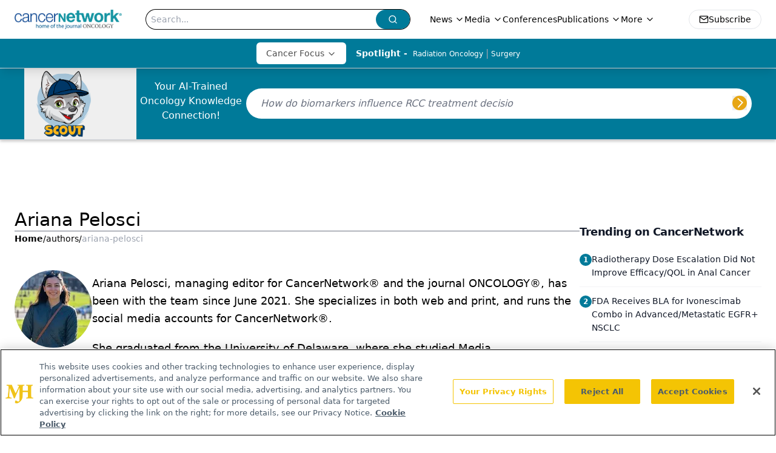

--- FILE ---
content_type: text/html; charset=utf-8
request_url: https://www.google.com/recaptcha/api2/aframe
body_size: 182
content:
<!DOCTYPE HTML><html><head><meta http-equiv="content-type" content="text/html; charset=UTF-8"></head><body><script nonce="yeEuESV6c86pTDOYvNW7yw">/** Anti-fraud and anti-abuse applications only. See google.com/recaptcha */ try{var clients={'sodar':'https://pagead2.googlesyndication.com/pagead/sodar?'};window.addEventListener("message",function(a){try{if(a.source===window.parent){var b=JSON.parse(a.data);var c=clients[b['id']];if(c){var d=document.createElement('img');d.src=c+b['params']+'&rc='+(localStorage.getItem("rc::a")?sessionStorage.getItem("rc::b"):"");window.document.body.appendChild(d);sessionStorage.setItem("rc::e",parseInt(sessionStorage.getItem("rc::e")||0)+1);localStorage.setItem("rc::h",'1768376212351');}}}catch(b){}});window.parent.postMessage("_grecaptcha_ready", "*");}catch(b){}</script></body></html>

--- FILE ---
content_type: text/plain; charset=utf-8
request_url: https://fp.cancernetwork.com/VCCqd/sVKns/eIZpel/lH8?q=vnFC4dZv8NpwPrIAgVP2
body_size: -61
content:
iQ1dGZJNWCEKAM/5O2Ihf2sbN1cld8M3o8OaBnSfxd4VJyj94+MR2KMq40eFrSCK/iTFHkPsRqYKXBMHkWbpicVY7Be8

--- FILE ---
content_type: application/javascript
request_url: https://api.lightboxcdn.com/z9gd/43297/www.cancernetwork.com/jsonp/z?cb=1768376200346&dre=l&callback=jQuery11240005384972500921625_1768376200325&_=1768376200326
body_size: 1180
content:
jQuery11240005384972500921625_1768376200325({"response":"[base64].RIaTwZRAIDKWDLBHSjTxxo0Y2waZN.cG5NqYDA-YHxRKeEWYDrKe4aTA6QARF5OfAcdzslMlmBpmBxuR8Gl-.h8gAe5Pc.qcwqbcjTfBlkwVyACwSwMa71hlPCFPEPEhlUn1xpUtIAkjEQTqJgfDoNJ6nImjCgKEACoGpZ8u4vYwCmTgMkyLIxtSEAsHSuSokAA_","success":true,"dre":"l"});